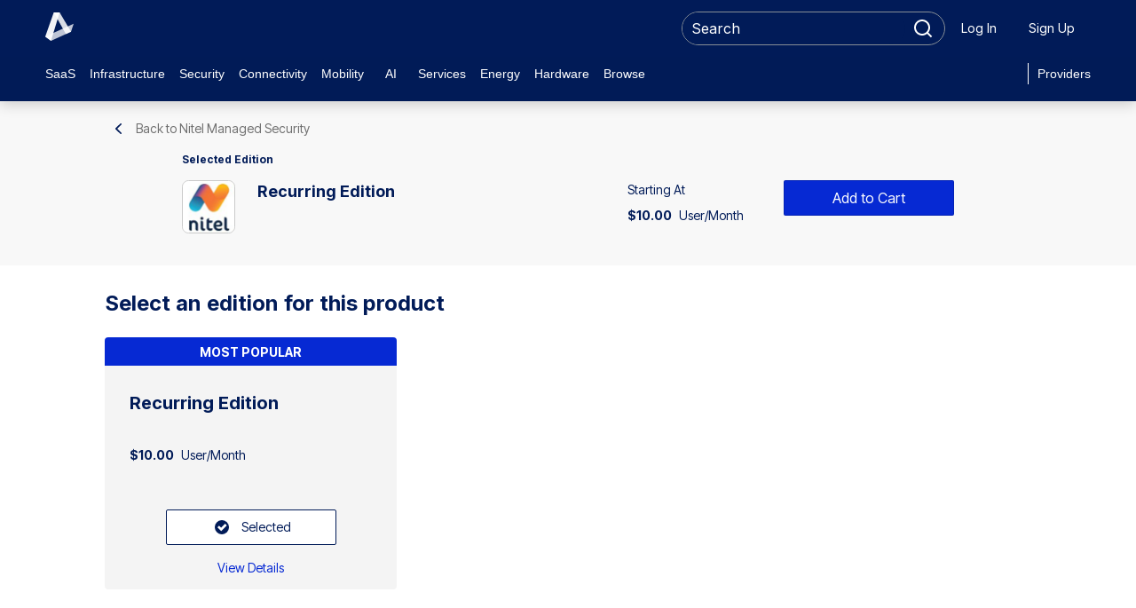

--- FILE ---
content_type: text/css
request_url: https://d3bql97l1ytoxn.cloudfront.net/150a9081-bf0d-4226-8c72-44cc72f7143c/cc2521da-39cc-4fc7-a84b-747f271d24e2.css
body_size: 734
content:
/* Enhanced Profile Layout Overrides */

/* Exclude enhanced profile styling on /configure pages */
.enhanced-profile-active:not(.configure-page) .container {
  max-width: none !important;
  width: 100% !important;
  margin: 0 !important;
  padding: 0 !important;
}

.enhanced-profile-active .profile-content {
  margin: 0 !important;
  padding: 0 !important;
}

.enhanced-profile-active {
  margin: 0 !important;
  padding: 0 !important;
}

.enhanced-profile-active #ProductBanner {
  display: none !important;
}

.enhanced-profile-active #BrowseAllSolutions1 {
  display: none !important;
}

.enhanced-profile-active .productEditionListCard_0_0_374_bullets {
  display: flex !important;
  flex-direction: column !important;
}

.enhanced-profile-active #ProductTabMenu {
  display: none !important;
}

.enhanced-profile-active #ProductSimilarApps {
  display: none !important;
}

.enhanced-profile-active #EnhancedProfile {
  margin-top: 0 !important;
  padding-top: 0 !important;
  position: relative !important;
}

.enhanced-profile-active .profile-content {
  padding-top: 20px !important;
}

body:not(.enhanced-profile-active) .profile-content {
  padding-top: 0 !important;
}

.enhanced-profile-active .main-region,
.enhanced-profile-active .profile-region {
  max-width: none !important;
  width: 100% !important;
  margin: 0 !important;
  padding: 0 !important;
}

.enhanced-profile-active .page-wrapper,
.enhanced-profile-active .content-wrapper,
.enhanced-profile-active .layout-default {
  max-width: none !important;
  width: 100% !important;
  margin: 0 !important;
  padding: 0 !important;
}

.enhanced-profile-active #EnhancedProfile,
.enhanced-profile-active .enhanced-profile-container {
  max-width: none !important;
  width: 100% !important;
  margin: 0 !important;
}

.enhanced-profile-active .enhanced-profile-container nav,
.enhanced-profile-active .enhanced-profile-container ul,
.enhanced-profile-active .enhanced-profile-container li,
.enhanced-profile-active .enhanced-profile-container a {
  visibility: visible !important;
  opacity: 1 !important;
}

.enhanced-profile-active .enhanced-profile-container ul:not(.productEditionCard_0_0_374_bullets) {
  display: flex;
}

.enhanced-profile-active .enhanced-profile-container > div:first-child {
  position: static !important;
  z-index: auto !important;
  display: block !important;
  margin-bottom: 20px !important;
  min-height: 60px !important;
}

.enhanced-profile-active .productImageViewer_main {
  max-height: none !important;
}

.enhanced-profile-active .productImageViewer_main .slick-slider,
.enhanced-profile-active .productImageViewer_main .slick-list {
  max-height: none !important;
}

/* Hide legacy content immediately when enhanced UI is active */
.enhanced-profile-active #PageOrderableContainerProfilePage {
  display: none !important;
}

/* Hide footer when enhanced UI is active */
.enhanced-profile-active #footer-universal {
  display: none !important;
}
.enhanced-profile-active #appsmart-footer-root {
  display: none !important;
}

.enhanced-profile-active .additionalInfo_grid {
  width: 75% !important;
}

.enhanced-profile-active .additionalInfo_sidebar {
  width: 240px !important;
}

/* Enhanced UI Image Alignment Fix - Remove top margin to align with sidebars */
/* Enhanced UI Image Alignment Fix - Remove top margin to align with sidebars */
.enhanced-profile-active .productImageViewer_main .slick-slider {
  margin-top: 25px !important;
  z-index: 0 !important;
}

.enhanced-profile-active .additional-info-card__title {
  margin-top: 0 !important;
}

.enhanced-profile-active .enhanced-profile-resources-container {
  padding: 8px 0 !important;
  box-shadow: none !important;
}

.enhanced-profile-active .resourceCard_0_0_374_header {
  margin-top: 12px !important;
  padding-bottom: 0;
}

.enhanced-profile-active .resourceCard_0_0_374_linkGroup{
  display: flex !important;
}

@media (min-width: 1200px) {
  .layout-default:not(.enhanced-profile-active) {
    top: 50px;
  }
}

.enhanced-profile-active .profile-layout__container {
  margin-top: 0px !important;
}

--- FILE ---
content_type: text/javascript
request_url: https://d3bql97l1ytoxn.cloudfront.net/4caebcb5-f242-48a5-afef-a0be768614ee/ca5beb2d-25ef-4dcc-a7b0-cad7ea1b2d03.js
body_size: 2484
content:
document.addEventListener('DOMContentLoaded', () => {

  let attempts = 0;
  const maxAttempts = 40;
    function checkAndFetchData() {
      const user_roles = window.dataStore.config.user.roles;
      if(user_roles?.length) {
        if(!(user_roles.includes('RESELLER') || user_roles.includes('RESELLER_MANAGER') || user_roles.includes('SALES_SUPPORT'))) {
          return;
        }
      }

      const cachedData = localStorage.getItem("appsmartnav-myapps-cache");
      if (cachedData) {
          const data = JSON.parse(cachedData);
          const servicelocatorURL = data?.find(app => app.applicationId === 304233)?.launchUrl;
          const serviceLocatorItem = document.createElement('li');
          serviceLocatorItem.onclick = function() {
            if (window.userpilot) { 
                window.userpilot.track('quick_links', {'isServiceLocatorLink': true}); 
            }
          };
          serviceLocatorItem.innerHTML = `<a href="${servicelocatorURL}" target="_blank">Service Locator</a>`;
          const dropdownMenu = document.getElementById('quickLinksList');
          dropdownMenu?.appendChild(serviceLocatorItem);
      } else {
          attempts++;
          if (attempts < maxAttempts) {
              setTimeout(checkAndFetchData, 700);
          } else {
              console.log('Max attempts reached, ServiceLocator is not accessible.');
          }
      }
    }

    checkAndFetchData();

    const breakpoints = {
      mobile: '480px',
      tablet: '768px',
      navbreak: '959px',
      desktop: '1352px',
      wide: '1450px',
    
      minwidth(bp) {
        return window.matchMedia(`only screen and (min-width: ${breakpoints[bp]})`).matches;
      },
      maxwidth(bp) {
        return window.matchMedia(`only screen and (max-width: ${breakpoints[bp]})`).matches;
      }
    };
    
    
    const $html = document.querySelector('html');
    const $body = document.querySelector('body');
    const $desktopNav = document.querySelector('.js-nav-desktop');
    const $menuButtons = document.querySelectorAll('.js-nav-link-has-submenu');
    const $subMenuButtons = document.querySelectorAll('.js-nav-submenu-link-has-submenu');
    const $mobileDrawer = document.querySelector('.c-nav__mobile-drawer');
    const $subSubMenuGroups = document.querySelectorAll('.js-nav-submenu-group-submenu');
    
    const addExpandedClasses = $el => $el.classList.add('is-expanded','is-expanded--blue');
    const addWideClass = $el => $el.classList.add('is-expanded--wide');
    const removeWideClass = $el => $el.classList.remove('is-expanded--wide', 'is-expanded--3col-wide');
    const removeExpandedClasses = $el => $el.classList.remove('is-expanded','is-expanded--blue','is-expanded--wide', 'is-expanded--3col-wide');
  
    const removeAriaExpandedClasses = $el => $el.setAttribute('aria-expanded', false);
  
    if(!$desktopNav) return; //exits the whole function
    
    // Desktop
    $desktopNav.addEventListener('mouseenter', (e) => {
      e.preventDefault();
  
      const menuDropdown = document.querySelectorAll('.c-nav__sub-menu');
      const linkItem = document.querySelectorAll('.c-nav__link-item');
  
      
  
      for (const dropdown of linkItem) {
        dropdown.addEventListener('mouseenter', (e) => {
          let theDropdown = dropdown.querySelector('.c-nav__sub-menu');
          let theDropdownSub = dropdown.querySelector('.c-nav__sub-menu--sub-sub-menu');
  
          if(theDropdown){
            theDropdown.style.height= null;
            theDropdown.style.overflowY = null;
            theDropdown.classList.add('isActive');
            dropdown.classList.add('c-nav__list--active-sub');
            const contentHeight = window.innerHeight - 115;
            const reducedHeight = contentHeight * 0.75;
            if(theDropdown.classList.contains('ps--active-y'))
            {
            theDropdown.classList.remove('ps--active-y');
            }
            if(contentHeight <  theDropdown.clientHeight){
              theDropdown.style.height = reducedHeight+'px';
              theDropdown.style.overflow = "hidden";
              const ps = new PerfectScrollbar(theDropdown);
              document.body.classList.add('modal-open');
            }
  
          var subArray=[];
  
          theDropdown.addEventListener('mouseenter', (e) => {
  
          let haveSubSubMenu = dropdown.querySelectorAll('.js-nav-submenu-link-has-submenu')
          for (const subSubMenu of haveSubSubMenu) {
  
            subSubMenu.addEventListener('mouseenter', (e) => {
              let subMenu = subSubMenu.getAttribute('data-sub-sub-menu-link');
              const targetSubMenu = $desktopNav.querySelector(`[data-sub-sub-menu='${subMenu}']`);
  
              targetSubMenu.parentElement.style.overflowY = null;
              targetSubMenu.parentElement.style.left = null;
              var subMenuHeight = targetSubMenu.parentElement.previousElementSibling.clientHeight;
              targetSubMenu.parentElement.style.height= subMenuHeight + 'px';
  
              targetSubMenu.classList.add('is-expanded','is-expanded--blue');
              targetSubMenu.parentElement.classList.add('is-expanded','is-expanded--blue');
  
              subArray.push(subMenu);
              targetSubMenu.classList.add('is-expanded','is-expanded--blue');
              targetSubMenu.parentElement.classList.add('is-expanded','is-expanded--blue');
  
              if (targetSubMenu.childElementCount > theDropdown.childElementCount) {
                  targetSubMenu.parentElement.classList.add('is-expanded--wide');
                  targetSubMenu.style.maxHeight = subMenuHeight + 'px';
              }
              if (targetSubMenu.childElementCount > (theDropdown.childElementCount * 2)) {
                  targetSubMenu.parentElement.classList.add('is-expanded--3col-wide');
                // const ps2 = new PerfectScrollbar(targetSubMenu.parentElement);
                // document.body.classList.add('modal-open');
              }
            });
  
            subSubMenu.addEventListener('mouseleave', (e) => {
  
              let subMenu = subSubMenu.getAttribute('data-sub-sub-menu-link');
              const targetSubMenu = $desktopNav.querySelector(`[data-sub-sub-menu='${subMenu}']`);
              
              const $expanded = document.querySelectorAll('.c-nav__sub-menu-list--sub-sub-menu.is-expanded');
              const $expandedWide = document.querySelectorAll('.js-nav-submenu-group-submenu.is-expanded--wide');
               [...$expanded, ...$subSubMenuGroups].forEach(removeExpandedClasses);  
               [...$expandedWide].forEach(removeWideClass);
               if(targetSubMenu.parentElement.classList.contains('ps--active-y') || targetSubMenu.parentElement.classList.contains('ps') ){
                targetSubMenu.parentElement.classList.remove('ps--active-y');
                targetSubMenu.parentElement.classList.remove('ps--active-x');
                targetSubMenu.parentElement.classList.remove('ps');
                var elementsToDeleteY = targetSubMenu.parentElement.getElementsByClassName('ps__rail-y');
                var elementsToDeleteX = targetSubMenu.parentElement.getElementsByClassName('ps__rail-x');
                while (elementsToDeleteX[0]) {
                  elementsToDeleteX[0].parentNode.removeChild(elementsToDeleteX[0]);
                }
                while (elementsToDeleteY[0]) {
                  elementsToDeleteY[0].parentNode.removeChild(elementsToDeleteY[0]);
                }
               }
            });
  
            const removeSubSub = $desktopNav.querySelectorAll(`.js-nav-submenu-group-submenu`);
            for (const rSubSubMenu of removeSubSub) {
              rSubSubMenu.addEventListener('mouseleave', (e) => {
                const $expanded = document.querySelectorAll('.c-nav__sub-menu-list--sub-sub-menu.is-expanded');
               [...$expanded, ...$subSubMenuGroups].forEach(removeExpandedClasses);  
              });
            }
          }
        }); 
  
        let sideBars = dropdown.querySelectorAll('.ps__rail-y');
  
        for (const sideBar of sideBars) {
        sideBar.addEventListener('mouseover', (e) => {
          var lastItem = subArray[subArray.length -1];
              const toRemove = $desktopNav.querySelectorAll(`.c-nav__sub-menu-list--sub-sub-menu.is-expanded`);
              [...toRemove].forEach(removeExpandedClasses);
              const targetSubMenu2 = $desktopNav.querySelector(`[data-sub-sub-menu="${lastItem}"]`);
              if(targetSubMenu2){
                targetSubMenu2.classList.add('is-expanded','is-expanded--blue');
                targetSubMenu2.parentElement.classList.add('is-expanded','is-expanded--blue');
              }
        });
      }
        
        theDropdown.addEventListener('mouseleave', (e) => {
          var lastItem = subArray.pop();
              const toRemove = $desktopNav.querySelectorAll(`.c-nav__sub-menu-list--sub-sub-menu.is-expanded`);
              [...toRemove].forEach(removeExpandedClasses);
              const targetSubMenu2 = $desktopNav.querySelector(`[data-sub-sub-menu="${lastItem}"]`);
              if(targetSubMenu2){
                targetSubMenu2.classList.add('is-expanded','is-expanded--blue');
                targetSubMenu2.parentElement.classList.add('is-expanded','is-expanded--blue');
                if (targetSubMenu2.childElementCount > theDropdown.childElementCount) {
                  targetSubMenu2.parentElement.classList.add('is-expanded--wide');
                }
                if (targetSubMenu2.childElementCount > (theDropdown.childElementCount * 2)) {
                  targetSubMenu2.parentElement.classList.add('is-expanded--3col-wide');
                }
              }
              subArray.length = 0;
        });
  
      }
      
      });
        dropdown.addEventListener('mouseleave', (e) => {
          let theDropdown = dropdown.querySelector('.c-nav__sub-menu');
          let theDropdownSub = dropdown.querySelector('.c-nav__sub-menu--sub-sub-menu');
          if(theDropdown){
            theDropdown.classList.remove('isActive');
            dropdown.classList.remove('c-nav__list--active-sub');
          }
          
          if(document.body.classList.contains('modal-open'))
          {
            document.body.classList.remove('modal-open');
          }
          const $expanded = document.querySelectorAll('.is-expanded');
          [...$expanded, ...$subSubMenuGroups].forEach(removeExpandedClasses);
        });
  
      }
  
      if (breakpoints.maxwidth('navbreak')) return;
    
      const keyboardFocus = e.type === 'keyup' && e.key === 'Tab';
      const mouseOver = e.type === 'mouseover';
    
      if (!keyboardFocus && !mouseOver) return;
    
      const $el = e.target;
    
      if (!$el.matches) return;
    
      const subSubMenu = $el.closest('.js-nav-submenu-link-has-submenu');
      const isInSubSubMenu = document.querySelector('div').closest('.js-nav-submenu-group-submenu')
      const $expanded = document.querySelectorAll('.is-expanded');
    
      // Expand subsubmenu
  
    });
  
    // Keyboard navigation
    // Expand submenu with Enter key
    $menuButtons.forEach(($menuButton) => {
      $menuButton.addEventListener('keydown', (e) => {
        if (e.key !== 'Enter') return;
        e.preventDefault();
    
        const $el = e.target;
        const expanded = $el.getAttribute('aria-expanded') === 'true' || false;
        const target = $el.getAttribute('data-sub-menu-link');
        const $targetSubMenu = $desktopNav.querySelector(`[data-sub-menu="${target}"]`);
        const $subSubMenus = $desktopNav.querySelectorAll('[data-sub-sub-menu]');
    
        $menuButtons.forEach(removeAriaExpandedClasses);
        $el.setAttribute('aria-expanded', !expanded);
    
        [...$subSubMenuGroups, ...$subSubMenus].forEach(removeExpandedClasses);
        $targetSubMenu.querySelector('.c-nav__sub-menu-link').focus();
      });
    });
    
    $subMenuButtons.forEach(($subMenuButton) => {
      $subMenuButton.addEventListener('keydown', (e) => {
        if (e.key !== 'Enter') return;
        e.preventDefault();
    
        const $el = document.activeElement;
        const expanded = $el.getAttribute('aria-expanded') === 'true' || false;
        const target = $el.getAttribute('data-sub-sub-menu-link');
        const $targetSubSubMenus = $desktopNav.querySelectorAll(`[data-sub-sub-menu="${target}"]`);
        const $expanded = document.querySelectorAll('.is-expanded');
    
        [...$expanded, ...$subSubMenuGroups].forEach(removeExpandedClasses);
        $subMenuButtons.forEach(removeAriaExpandedClasses);
        $el.setAttribute('aria-expanded', !expanded);
    
        [...$targetSubSubMenus, ...$subSubMenuGroups].forEach(addExpandedClasses);
        $targetSubSubMenus[0].querySelector('.c-nav__sub-menu-link').focus();
      });
    });
    
    // Dismiss menus
    window.addEventListener('keyup', (e) => {
      if (e.key !== 'Escape') return;
    
      const $focusedElements = document.querySelectorAll('[aria-expanded=true]');
    
      $menuButtons.forEach(removeAriaExpandedClasses);
      $focusedElements.forEach($focusedElement => $focusedElement.focus());
    });
    
  
  });
  